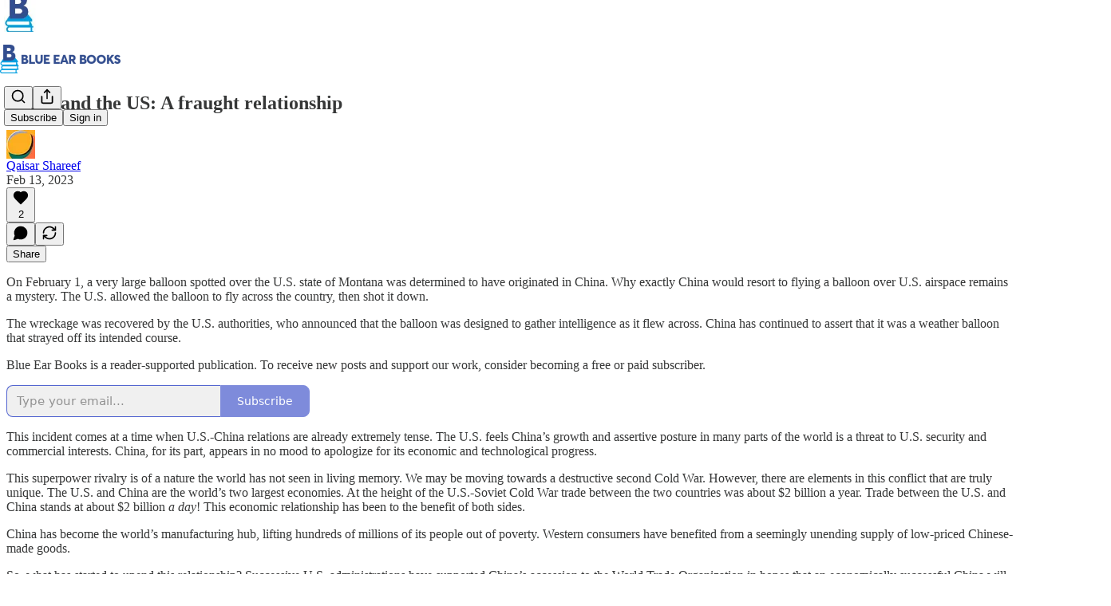

--- FILE ---
content_type: application/javascript
request_url: https://substackcdn.com/bundle/static/js/37045.807fbe16.js
body_size: 4347
content:
"use strict";(self.webpackChunksubstack=self.webpackChunksubstack||[]).push([["37045"],{18359:function(e,t,n){n.d(t,{A:()=>r});let r={panel:"panel-ulWfet",mobile:"mobile-iKIEQ3",fullscreenMobile:"fullscreenMobile-uSmZ_w"}},3483:function(e,t,n){n.d(t,{A:()=>r});let r={spinner:"spinner-q_nGBK",thinker:"thinker-EMr_ky",radialProgress:"radialProgress-WMgO9h",linearProgress:"linearProgress-mKShnL",segmentedProgress:"segmentedProgress-nX6QlM",theme_default:"theme_default-qMdqgV",themeDefault:"theme_default-qMdqgV",theme_media:"theme_media-rlxg52",themeMedia:"theme_media-rlxg52",theme_accent:"theme_accent-G2_5gC",themeAccent:"theme_accent-G2_5gC",theme_success:"theme_success-CEeMXY",themeSuccess:"theme_success-CEeMXY",bg:"bg-UXIMqb",fg:"fg-MeJce5",spin:"spin-C_7zWX",linearProgressFill:"linearProgressFill-HZS3R2",segment:"segment-dbrb2q",active:"active-WElPWD"}},25616:function(e,t,n){n.d(t,{A:()=>r});let r={text:"text-D8GloI",badge:"badge-dwcqRz",static:"static-XUAQjT","frame-accent-fg-purple":"frame-accent-fg-purple-DS2Dz6",frameAccentFgPurple:"frame-accent-fg-purple-DS2Dz6"}},66760:function(e,t,n){n.d(t,{A:()=>r});let r={lock:"lock-Dt1XAq"}},97731:function(e,t,n){n.d(t,{A:()=>c});var r=n(69277),i=n(70408),o=n(32641),a=n(4006),_=n(95977),s=n(92636),l=n(39891);let c=e=>{var{name:t,svgParams:n,isStatic:c,height:d,fill:p,stroke:m,version:u=4,strokeWidth:h=1.8,strokeLinecap:g,strokeLinejoin:f,alt:b,additionalStaticParams:v={},children:y}=e,w=(0,o._)(e,["name","svgParams","isStatic","height","fill","stroke","version","strokeWidth","strokeLinecap","strokeLinejoin","alt","additionalStaticParams","children"]);let k=d?(n.width||1)*d/(n.height||1):n.width||1,x=d||n.height||1;return c?(0,a.Y)(_.A,(0,r._)({src:(0,l.dJ)((0,s.yR)("/icon/".concat(t),{v:u||4,height:2*x,fill:p,stroke:m,strokeWidth:2*h,strokeLinecap:g,strokeLinejoin:f}),2*k,{format:"png",crop:"scale"}),width:k,height:x,style:{maxWidth:"".concat(k,"px")},alt:b||""},v,w)):(0,a.Y)("svg",(0,i._)((0,r._)({role:"img",style:d?{height:"".concat(x,"px"),width:"".concat(k,"px")}:void 0,width:k,height:x,viewBox:n.viewBox||"0 0 ".concat(n.width," ").concat(n.height),fill:p||n.fill||"none",strokeWidth:h||"number"==typeof h?Number(h):"number"==typeof n.strokeWidth?n.strokeWidth:1,stroke:m||n.stroke||"#000",strokeLinecap:g,strokeLinejoin:f,xmlns:"http://www.w3.org/2000/svg"},w),{children:(0,a.FD)("g",{children:[(0,a.Y)("title",{children:b||""}),y]})}))}},99662:function(e,t,n){n.d(t,{y:()=>r});function r(){return"undefined"!=typeof document&&document.location.pathname.startsWith("/embed/")}},33727:function(e,t,n){n.d(t,{Z:()=>y});var r=n(69277),i=n(70408),o=n(32641),a=n(4006),_=n(97213),s=n(17402),l=n(78649),c=n(89490),d=n(35369),p=n(76977),m=n(20500),u=n(76171),h=n(57820),g=n(75303),f=n(63136),b=n(66511);let v=()=>(0,a.Y)(p.VP,{flex:"grow",justifyContent:"center",alignItems:"center",children:(0,a.Y)(h.y$,{})}),y=e=>{var t,n,_,{children:d,gap:p=8,direction:m="column",radius:u="md",outline:h="detail",bg:f="primary",elevated:b=!0,loading:y,href:w,onClick:k}=e,x=(0,o._)(e,["children","gap","direction","radius","outline","bg","elevated","loading","href","onClick"]);let Y=w||k,P=b?l.Q:s.Fragment,A=(0,a.Y)(c.az,(0,i._)((0,r._)({display:"flex",sizing:"border-box",direction:m,bg:f,outline:h,radius:u,gap:p,shadow:null!=(t=x.shadow)?t:b?"xs":void 0,pressable:null!=(n=x.pressable)?n:Y?"lg":void 0,cursor:null!=(_=x.cursor)?_:Y?"pointer":void 0},x),{children:y?(0,a.Y)(v,{}):d}));return(0,a.Y)(P,{children:Y?(0,a.Y)(g.AE,{href:w,onClick:k,children:A}):A})};y.Title=e=>{let{children:t}=e;return(0,a.Y)(u.JU,{ellipsis:!0,children:t})},y.Header=e=>{let{children:t}=e;return(0,a.Y)(p.fI,{justifyContent:"space-between",gap:12,paddingTop:20,paddingX:{desktop:20,mobile:12},children:t})},y.Body=e=>{var{children:t}=e,n=(0,o._)(e,["children"]);return(0,a.Y)(p.VP,(0,i._)((0,r._)({paddingX:{desktop:20,mobile:12}},n),{children:t}))},y.Footer=e=>{let{children:t}=e;return(0,a.Y)(p.VP,{paddingBottom:20,paddingX:{desktop:20,mobile:12},children:t})},y.Description=e=>{let{children:t}=e;return(0,a.Y)(m.EE,{children:t})},y.Loading=v,y.Value=e=>{let{children:t,size:n="md"}=e,r="sm"===n?f.EY.H3:f.EY.H2;return(0,a.Y)(r,{className:"value-MNKe0r",children:t})},y.Tooltip=e=>{let{title:t,text:n,disabled:r}=e;return(0,a.Y)(b.m_,{title:t,text:n,disabled:r,delayEnter:250,children:(0,a.Y)(p.ov,{width:20,height:20,children:(0,a.Y)(d.K0,{priority:"quaternary",size:"xs",children:(0,a.Y)(_.A,{size:16})})})})}},75177:function(e,t,n){n.d(t,{N:()=>a});var r=n(4006),i=n(16074);if(!/^(47582|78893|89623)$/.test(n.j))var o=n(88206);function a(){return(0,r.Y)(i.c,{paddingY:4,pullX:o.aM})}},99907:function(e,t,n){n.d(t,{H:()=>l});var r=n(4006),i=n(76977);if(!/^(47582|78893|89623)$/.test(n.j))var o=n(88206);var a=n(75177),_=n(63136),s=n(11510);function l(e){let{title:t,children:n,isFirst:o=!1,isHidden:_=!1}=e;return(0,r.FD)(i.VP,{gap:2,display:_?"none":"flex",children:[!o&&(0,r.Y)(a.N,{}),t&&(0,r.Y)(c,{children:t}),n]})}function c(e){let{children:t}=e,n=(0,s.Iu)();return(0,r.Y)(_.EY.B5,{color:"secondary",weight:"regular",paddingX:n?o.Ri.mobile:o.Ri.desktop,paddingTop:4,children:t})}},88206:function(e,t,n){n.d(t,{Ri:()=>s,YW:()=>l,aM:()=>_,gy:()=>a,lW:()=>i,o1:()=>d,ph:()=>r,vV:()=>o,vo:()=>c});let r=.975,i=8,o=250,a=16,_=4,s={desktop:6,mobile:12},l={desktop:6,mobile:8},c={desktop:32,mobile:40},d={position:"fixed",bottom:8,left:8,right:8,top:"auto",transform:"none"}},37598:function(e,t,n){n.d(t,{A:()=>l});var r=n(4006),i=n(14753),o=n(17402),a=n(10238),_=n(25851),s=n(71036);function l(e){let{trigger:t,children:n,onOpen:l,onClose:c,disabled:d,side:p,align:m,matchReferenceWidth:u=!1}=e,[h,g]=(0,o.useState)(!1),f={width:u?"var(--radix-popover-trigger-width)":void 0,zIndex:a.iC,"--shift":"".concat(8,"px"),"--scale":"".concat(.975)};return(0,r.FD)(i.bL,{open:h,onOpenChange:e=>{g(e),e?null==l||l():null==c||c()},children:[(0,r.Y)(i.l9,{disabled:d,asChild:!0,children:t}),(0,r.Y)(i.ZL,{children:(0,r.Y)(i.UC,{side:p,align:m,sideOffset:8,collisionPadding:8,className:s.A.content,style:f,onCloseAutoFocus:e=>e.preventDefault(),children:(0,r.Y)(_.Q,{children:"function"==typeof n?n({close:()=>g(!1)}):n})})})]})}},64456:function(e,t,n){n.d(t,{j:()=>r});function r(e){if(e&&"object"==typeof e&&"type"in e&&"function"==typeof e.type){let t=e.type.displayName||e.type.name;if(t)return t.replace(/Icon$/,"").replace(/(?!^)([A-Z])/g," $1").trim()}}},3443:function(e,t,n){n.d(t,{g:()=>i});var r=n(38314);function i(e){return(0,r.DL)(e,{duration:250,initial:e=>{let{side:t}=e;return{opacity:0,transform:"translate".concat("bottom"===t||"top"===t?"Y":"X","(calc(").concat("bottom"===t||"right"===t?-1:1," * ").concat("var(--size-8)","))")}},open:{opacity:1,transform:"translate(0, 0)"},common:{transition:"var(--animate-hover)"}})}},10996:function(e,t,n){n.d(t,{NP:()=>s,e$:()=>c});var r=n(4006),i=n(32485),o=n.n(i),a=n(17402),_=n(89490);function s(e){let{theme:t,children:n,variables:i}=e,o=(0,a.useMemo)(()=>({theme:t,variables:i}),[t,i]);return(0,r.Y)(l.Provider,{value:o,children:(0,r.Y)(_.az,{display:"contents",className:t,style:i,children:n})})}let l=(0,a.createContext)({theme:""});function c(e){let{children:t}=e,n=(0,a.useContext)(l);return(0,r.Y)("div",{className:o()(n.theme,(0,_.iF)({display:"contents"})),style:n.variables,children:t})}},17059:function(e,t,n){n.d(t,{t:()=>a});var r=n(32641),i=n(4006),o=n(33764);function a(e){let t,n;var{className:a,src:_,noStyle:s=!1,loading:l,onError:c,alt:d,draggable:p=!0}=e,m=(0,r._)(e,["className","src","noStyle","loading","onError","alt","draggable"]);return"size"in m?(t=m.size,n=m.size):(t=m.width,n=m.height),(0,i.Y)(o.o,{src:_,maxWidth:2*t,className:a,imageProps:{height:2*n,crop:"fill",gravity:"auto"},style:s?void 0:{width:t,height:n},objectFit:"cover",loading:l,onError:c,alt:d,draggable:p})}n(89490),n(49807)},21673:function(e,t,n){n.d(t,{v:()=>r});let r="#FF6719"},52801:function(e,t,n){n.d(t,{O:()=>r});function r(e){return"color(display-p3 ".concat((e.r/255).toPrecision(5)," ").concat((e.g/255).toPrecision(5)," ").concat((e.b/255).toPrecision(5)," / ").concat(e.a,")")}},41232:function(e,t,n){n.d(t,{A:()=>r});let r={postAuthor:"custom-css-email-post-author",avatar:"custom-css-email-avatar",digestPostEmbed:"custom-css-email-digest-post-embed"}},98149:function(e,t,n){n.d(t,{rc:()=>o});var r=n(69277);let i=["control","treatment"];(0,r._)({},{dev_experiment_1:i,experiment_split_on_publication_id:i,experiment_split_on_user_id:i,test_something_inactive:["control","treatment1","treatment2","treatment3"]},{TESTONLY_experiment_a:i,TESTONLY_experiment_b:i,TESTONLY_inactive_experiment:i},{android_activity_item_sharing_experiment:i,android_activity_share_nudge:i,android_google_sign_in:i,android_note_auto_share_assets:i,android_note_share_assets:["control","treatment_link_share_ranked","treatment_note_share_unranked","treatment_note_share_ranked"],android_og_tag_post_sharing_experiment:i,android_onboarding_progress_persistence:i,android_post_bottom_share_experiment:i,android_post_like_share_nudge:i,android_profile_share_assets_experiment:i,android_rank_share_destinations_experiment:i,android_reader_share_assets_3:i,android_reader_share_assets_4:["control","treatment_single_row","treatment_double_row"],android_suggestion_categories_onboarding_feed_loop:i,android_synchronous_push_notif_handling:i,android_vertical_post_player_3:i,app_upsell_aggro_version_in_free_welcome_email:i,app_upsell_in_paid_default_welcome_email:i,article_attachments_v2:i,bundle_upsell_email:i,checklist_progress_bar:i,dpn_raised_min_score:["control","treatment_low","treatment_high"],email_only_on_smart_delivery:["control","treatment_all","treatment_d3_plus"],expanded_your_weekly_stack:i,feed_video_fill:i,floating_cta:i,free_press_single_screen_subscribe_flow:i,ios_feed_item_hide_button:i,ios_feed_menu_order_v2:i,ios_full_search_results:i,ios_handle_at_symbol:i,ios_mid_read_post_reminder_v2:i,ios_note_sharing_assets:i,ios_onboarding_suggestions_row_tap:i,ios_pogs_stories:i,ios_post_share_assets_screenshot_trigger:i,ios_post_video_pager_enabled_v2:i,ios_webview_payments_enabled:i,longterm_activity_item_filter_experiment:i,mobile_email_instructions_title:["control","treatment_sent","treatment_link","treatment_inbox"],mobile_handle_title:["control","treatment_claim","treatment_choose"],mobile_suggestions_skip_button:["control","treatment_skip","treatment_no_thanks"],mobile_suggestions_title:["control","treatment_discover","treatment_customize_experience","treatment_reading"],mobile_welcome_signup_button_text:["control","treatment_get_started","treatment_start"],new_decline_email:i,notes_category_spacing:["control","treatment_category_spacing_primary","treatment_category_spacing_secondary","treatment_force_explore_categories"],notes_ranking_v103:i,onboarding_only_for_you_page:i,onboarding_show_more_for_you_pubs:i,people_you_may_know_algorithm_30:i,permalink_app_upsell_prompts_v2:i,post_page_modal_app_upsell_mobile_web:["control","treatment_cta_top","treatment_cta_modal"],post_search_v2:i,posts_ranking_v26:i,prompt_to_launch:i,publication_ranking_v25:i,reader_onboarding_modal_v2:i,search_ranker_v1:i,search_retrieval_v12:i,send_decline_email_on_first_attempt:i,share_selection_v3:i,show_follow_upsell_web:i,start_writing_email_autofill:i,streamlined_instagram_share:i,stripe_link_in_payment_element_v2:i,tabbed_notes_search:i,thefp_email_paywall_with_plans:i,thefp_free_trial_experiment:i,thefp_paywall_with_plans:i,trending_sidebar:i,trending_topics_module_long_term_experiment:i,use_elasticsearch_for_category_tabs:i,use_expanded_query_for_topic_search:i,use_top_search_for_publication_search:["control","treatment_all","treatment_topics"],web_view_get_app:["control","treatment_deep_link","treatment_get_app"],webview_app_upsell_twitter:["control","read","follow"],welcome_email_default_subject:i,yws_appwall_on_mobile:i});let o=e=>!!e&&"string"==typeof e&&"experiment"!==e}}]);